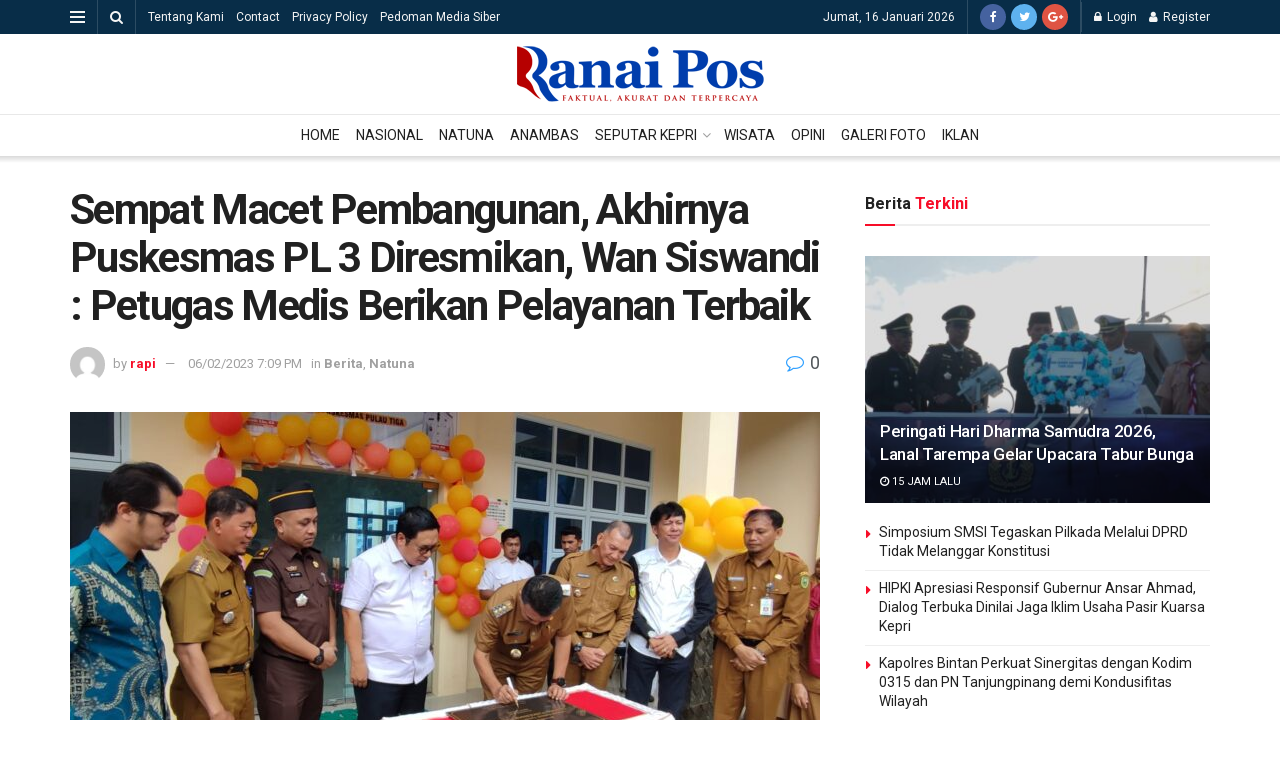

--- FILE ---
content_type: text/html; charset=utf-8
request_url: https://www.google.com/recaptcha/api2/aframe
body_size: 267
content:
<!DOCTYPE HTML><html><head><meta http-equiv="content-type" content="text/html; charset=UTF-8"></head><body><script nonce="bWpKaSK-QyAOTE69IduSaQ">/** Anti-fraud and anti-abuse applications only. See google.com/recaptcha */ try{var clients={'sodar':'https://pagead2.googlesyndication.com/pagead/sodar?'};window.addEventListener("message",function(a){try{if(a.source===window.parent){var b=JSON.parse(a.data);var c=clients[b['id']];if(c){var d=document.createElement('img');d.src=c+b['params']+'&rc='+(localStorage.getItem("rc::a")?sessionStorage.getItem("rc::b"):"");window.document.body.appendChild(d);sessionStorage.setItem("rc::e",parseInt(sessionStorage.getItem("rc::e")||0)+1);localStorage.setItem("rc::h",'1768527155312');}}}catch(b){}});window.parent.postMessage("_grecaptcha_ready", "*");}catch(b){}</script></body></html>